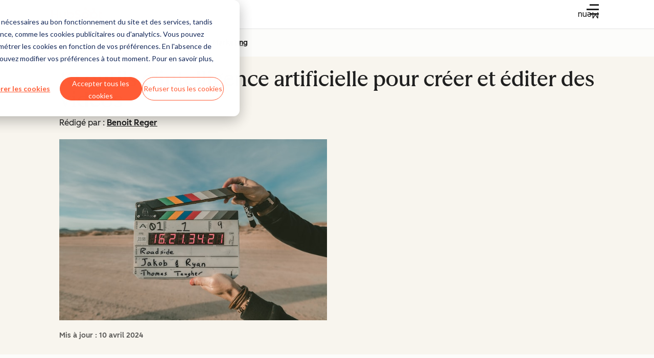

--- FILE ---
content_type: application/javascript
request_url: https://53.fs1.hubspotusercontent-na1.net/hubfs/53/hub_generated/template_assets/1/56723797352/1761648300688/template_main.min.js
body_size: 381
content:
(()=>{"use strict";const t=()=>function(n,t,e,o){return new(e||(e=Promise))(function(d,s){function i(n){try{c(o.next(n))}catch(n){s(n)}}function u(n){try{c(o.throw(n))}catch(n){s(n)}}function c(n){var t;n.done?d(n.value):(t=n.value,t instanceof e?t:new e(function(n){n(t)})).then(i,u)}c((o=o.apply(n,t||[])).next())})}(void 0,void 0,void 0,function*(){window.PushlySDK=window.PushlySDK||[],window.pushly=function(){window.PushlySDK.push(Object.assign({},arguments))},window.pushly("load",{domainKey:"t5cFPZdbTZK121lWfQY9d8bNKdFaCkQ5uKTt",sw:"https://thehustle.co/hubfs/pushly-sdk-worker.js"})}),e=window.location.host.includes("thehustle");document.addEventListener("DOMContentLoaded",()=>{e&&window._hsq.push(["addPrivacyConsentListener",n=>{n.allowed&&((n=>{if(!n.length)return!1;const t=document.querySelectorAll("script");for(let e=0;e<t.length;e++){const o=t[e];if(n.find(n=>{var t;return null===(t=o.src)||void 0===t?void 0:t.includes(n)}))return!0}return!1})(["pushly-sdk.min.js"])||(n=>{const t=document.createElement("script");t.src="https://cdn.p-n.io/pushly-sdk.min.js?domain_key=t5cFPZdbTZK121lWfQY9d8bNKdFaCkQ5uKTt",t.async=!0,t.onload=()=>n(),document.body.appendChild(t)})(t))}])})})();
//# sourceURL=https://53.fs1.hubspotusercontent-na1.net/hubfs/53/hub_generated/template_assets/1/56723797352/1761648300688/template_main.js

--- FILE ---
content_type: application/javascript
request_url: https://53.fs1.hubspotusercontent-na1.net/hubfs/53/hub_generated/module_assets/1/118908327807/1768850804497/module_blog-exit-intent-popup.min.js
body_size: 4826
content:
var module_118908327807=void(()=>{"use strict";var t,e={661:(t,e,n)=>{n.d(e,{Fj:()=>l}),n(5809);var i=function(t,e,n,o){return new(n||(n=Promise))(function(i,r){function s(t){try{c(o.next(t))}catch(t){r(t)}}function a(t){try{c(o.throw(t))}catch(t){r(t)}}function c(t){var e;t.done?i(t.value):(e=t.value,e instanceof n?e:new n(function(t){t(e)})).then(s,a)}c((o=o.apply(t,e||[])).next())})};const a="-gated",c=".blog-media-post-gate-form-wrapper";function l(t,e){var n;const{isPersonalizationAllowed:o,user:i}=t;if(!o)return!1;const r=null===(n=null==i?void 0:i.contact)||void 0===n?void 0:n.hs_calculated_form_submissions;return!("string"!=typeof r||!r)&&r.includes(`${e}:`)}class p{constructor(t){this.formWrapper=t,this.postBody=document.querySelector(".blog-post-body"),this.overlay=t.closest(".blog-media-post-gate"),this.simpleStickyCta=document.querySelector(".blog-post-simple-sticky-cta"),this.formId=t.dataset.formId||""}unlockContent(){var t,e;null===(t=this.postBody)||void 0===t||t.classList.remove(a),null===(e=this.overlay)||void 0===e||e.setAttribute("hidden",""),this.simpleStickyCta&&this.simpleStickyCta.removeAttribute("hidden")}onPersonalizationReceived(t){var e;this.overlay&&(l(t,this.formId)?this.unlockContent():(this.loadForm(),null===(e=this.overlay)||void 0===e||e.removeAttribute("hidden")))}listenForFormSubmission(){window.addEventListener("message",t=>{const{data:e}=t;if(!e||"hsFormCallback"!==e.type)return;const{eventName:n,id:i}=e;i===this.formId&&("onFormReady"===n?function(t,e,n,o={}){t.setAttribute("data-state","idle");const i=t.querySelector('.hs_email input[type="email"]');null==i||i.addEventListener("focus",()=>t.setAttribute("data-state","active"));const r=function(t,e){const n=null==t?void 0:t.split("/")[0];return n?`${n}-${e}`:"homepage"}(e,n);!function(t,e,n,o={}){const i=new URL(t),r=new URLSearchParams(i.search),s=e.querySelector('.hs-submission_url input[type="hidden"], input[type="hidden"][name="submission_url"]');null==s||s.setAttribute("value",t);const a=[r.get("signup_source"),r.get("utm_source"),r.get("source")].find(t=>(null==t?void 0:t.length)>0),c=e.querySelector('.hs-signup_source input[type="hidden"], input[type="hidden"][name="signup_source"]');a&&(null==c||c.setAttribute("value",a));const d=[r.get("signup_campaign"),r.get("utm_campaign"),r.get("campaign")].find(t=>(null==t?void 0:t.length)>0),u=e.querySelector('.hs-signup_campaign input[type="hidden"], input[type="hidden"][name="signup_campaign"]');d?null==u||u.setAttribute("value",d):null==u||u.setAttribute("value",n);const l=r.get("ref"),p=e.querySelector('.hs-referred_by input[type="hidden"], input[type="hidden"][name="referred_by"]');if(l&&(null==p||p.setAttribute("value",l)),["content","term","medium"].forEach(t=>{const n=r.get(`utm_${t}`),o=e.querySelector(`.hs-utm_${t} input[type="hidden"]`);n&&(null==o||o.setAttribute("value",n))}),o.recentCustomFormModule19){const t=e.querySelector('.hs-recent_custom_form_module_19 input[type="hidden"], input[type="hidden"][name="recent_custom_form_module_19"]');null==t||t.setAttribute("value",o.recentCustomFormModule19)}}(document.location.href,t,r,{recentCustomFormModule19:o.recentCustomFormModule19})}(this.formWrapper,this.formWrapper.dataset.postSlug||"","regwall",{recentCustomFormModule19:"gated-post"}):"onFormSubmitted"===n&&this.unlockContent())})}loadForm(){return i(this,void 0,void 0,function*(){var t;yield function(){return i(this,void 0,void 0,function*(){(t=>{if(!t.length)return!1;const e=document.querySelectorAll("script");for(let n=0;n<e.length;n++){const o=e[n];if(t.find(t=>{var e;return null===(e=o.src)||void 0===e?void 0:e.includes(t)}))return!0}return!1})(["_hcms/forms/v2.js","js.hsforms.net/forms/v2.js"])||(yield((t,e={async:!0})=>new Promise((n,o)=>{t.trim()||o(new Error("A source URL must be supplied"));const i=document.createElement("script");i.src=t,i.async=e.async,i.addEventListener("load",()=>n(i)),document.body.append(i)}))("https://js.hsforms.net/forms/v2.js"))})}();const e={portalId:(n=this.formWrapper.dataset).portalId,formId:n.formId,formInstanceId:"blog-media-post-gate",target:c,locale:"en",inlineMessage:n.invalidEmailMessage,translations:{en:{invalidEmail:n.invalidEmailMessage,invalidEmailFormat:n.invalidEmailMessage}}};var n;null===(t=window.hbspt)||void 0===t||t.forms.create(e),this.listenForFormSubmission()})}initialize(){return i(this,void 0,void 0,function*(){var t,e,n;const o=null===(e=null===(t=window._hsg)||void 0===t?void 0:t.personalization)||void 0===e?void 0:e.__PersonalizationManager__;this.simpleStickyCta&&this.simpleStickyCta.setAttribute("hidden",""),null===(n=this.postBody)||void 0===n||n.classList.add(a),o?o.subscribe(this.onPersonalizationReceived.bind(this)):this.loadForm()})}}window.addEventListener("load",()=>i(void 0,void 0,void 0,function*(){const t="regwall"===new URLSearchParams(window.location.search).get("utm_term"),e=navigator.userAgent.includes("Googlebot");if(!t||e)return;const n=document.querySelector(c);if(!n)return;const o=new p(n);yield o.initialize()}))},5809:(t,e,n)=>{n.d(e,{A:()=>a});var o,r=function(t,e,n,o){if("a"===n&&!o)throw new TypeError("Private accessor was defined without a getter");if("function"==typeof e?t!==e||!o:!e.has(t))throw new TypeError("Cannot read private member from an object whose class did not declare it");return"m"===n?o:"a"===n?o.call(t):o?o.value:e.get(t)};class s{constructor(t,e){o.set(this,{}),this.event=t,function(t,e,n,o,i){if("m"===o)throw new TypeError("Private method is not writable");if("a"===o&&!i)throw new TypeError("Private accessor was defined without a setter");if("function"==typeof e?t!==e||!i:!e.has(t))throw new TypeError("Cannot write private member to an object whose class did not declare it");"a"===o?i.call(t,n):i?i.value=n:e.set(t,n)}(this,o,e,"f")}get metaData(){return r(this,o,"f")}set metaData(t){Object.keys(t).forEach(e=>{r(this,o,"f")[e]=t[e]})}push(){s.pushDataLayer(this.event,r(this,o,"f"))}static pushDataLayer(t,e){Array.isArray(window.dataLayer)?window.dataLayer.push(Object.assign(Object.assign({},e),{event:t})):console.warn("Could not find the dataLayer on this page.")}}o=new WeakMap;const a=s},7178:()=>{},8416:(t,e,n)=>{var o=n(3429),i=n(2535);const r=t=>new i.A(t),s=(t,e)=>{t.querySelectorAll("[data-exit-intent-step]").forEach(t=>{const n=Number(t.getAttribute("data-exit-intent-step"))===e?"block":"none";t.style.display=n})};var a,d=function(t,e,n,o){if("a"===n&&!o)throw new TypeError("Private accessor was defined without a getter");if("function"==typeof e?t!==e||!o:!e.has(t))throw new TypeError("Cannot read private member from an object whose class did not declare it");return"m"===n?o:"a"===n?o.call(t):o?o.value:e.get(t)};class u{constructor(t,e){a.set(this,void 0),this.storageKey=t,function(t,e,n,o,i){if("m"===o)throw new TypeError("Private method is not writable");if("a"===o&&!i)throw new TypeError("Private accessor was defined without a setter");if("function"==typeof e?t!==e||!i:!e.has(t))throw new TypeError("Cannot write private member to an object whose class did not declare it");"a"===o?i.call(t,n):i?i.value=n:e.set(t,n)}(this,a,e,"f")}getDismissedPopUp(t){const e=this.getDismissedPopUps(),n=u.indexOfDismissedPopUp(e,t);return n>-1?e[n]:null}addDismissedPopUp(t,e){const n=this.getDismissedPopUps(),o=u.indexOfDismissedPopUp(n,t);-1===o?n.push({id:t,expire:e}):n[o].expire=e,d(this,a,"f").setItem(this.storageKey,JSON.stringify(n))}removeDismissedPopUp(t){const e=this.getDismissedPopUps(),n=u.indexOfDismissedPopUp(e,t);if(n>-1){const t=e.filter((t,e)=>e!==n);d(this,a,"f").setItem(this.storageKey,JSON.stringify(t))}}isDismissedPopUpExpired(t){const e=Date.now()>=t.expire;return e&&this.removeDismissedPopUp(t.id),e}static calculateExpirationInDays(t){return Date.now()+24*t*60*60*1e3}getDismissedPopUps(){const t=JSON.parse(d(this,a,"f").getItem(this.storageKey));return Array.isArray(t)?t:[]}static indexOfDismissedPopUp(t,e){return t.findIndex(t=>t.id===e)}}a=new WeakMap;const l=u;var p=n(5809);const h=window.matchMedia("(min-width: 1080px)");window.matchMedia("(min-width: 600px and max-width: 1079px)"),window.matchMedia("(max-width: 599px)");var m,f,v,y,w=function(t,e,n,o){return new(n||(n=Promise))(function(i,r){function s(t){try{c(o.next(t))}catch(t){r(t)}}function a(t){try{c(o.throw(t))}catch(t){r(t)}}function c(t){var e;t.done?i(t.value):(e=t.value,e instanceof n?e:new n(function(t){t(e)})).then(s,a)}c((o=o.apply(t,e||[])).next())})},g=function(t,e,n,o){if("a"===n&&!o)throw new TypeError("Private accessor was defined without a getter");if("function"==typeof e?t!==e||!o:!e.has(t))throw new TypeError("Cannot read private member from an object whose class did not declare it");return"m"===n?o:"a"===n?o.call(t):o?o.value:e.get(t)},b=function(t,e){var n={};for(var o in t)Object.prototype.hasOwnProperty.call(t,o)&&e.indexOf(o)<0&&(n[o]=t[o]);if(null!=t&&"function"==typeof Object.getOwnPropertySymbols){var i=0;for(o=Object.getOwnPropertySymbols(t);i<o.length;i++)e.indexOf(o[i])<0&&Object.prototype.propertyIsEnumerable.call(t,o[i])&&(n[o[i]]=t[o[i]])}return n};f=new WeakMap,m=new WeakSet,v=function(){if(!this.baseURL)throw new Error("Request URL must be a valid string.")},y=function(t,e){switch(e){case"array-buffer":return t.arrayBuffer();case"blob":return t.blob();case"form-data":return t.formData();case"text":return t.text();default:return t.json()}};const x=class{constructor(t=null){m.add(this),f.set(this,{get:{Accept:"application/json"},post:{"Content-Type":"application/json"}}),this.baseURL=t}getDefaultHeaders(t){switch(t){case"get":return g(this,f,"f").get;case"post":return g(this,f,"f").post;default:return g(this,f,"f")}}setDefaultHeaders(t,e){const n=t.toLowerCase();return g(this,f,"f")[n]?Object.keys(e).forEach(t=>{g(this,f,"f")[n][t]=e[t]}):console.warn(`Header type <${n}> does not exist in default headers`),this}get(){return w(this,arguments,void 0,function*(t={}){var{endpoint:e="",responseType:n="json",headers:o={}}=t,i=b(t,["endpoint","responseType","headers"]);g(this,m,"m",v).call(this);const r=yield fetch(this.baseURL+e,Object.assign(Object.assign({},i),{headers:Object.assign(Object.assign({},o),g(this,f,"f").get),method:"GET"}));if(!r.ok)throw new Error(r.statusText);return g(this,m,"m",y).call(this,r,n)})}post(){return w(this,arguments,void 0,function*(t={}){var{endpoint:e="",responseType:n="json",headers:o={},body:i=""}=t,r=b(t,["endpoint","responseType","headers","body"]);g(this,m,"m",v).call(this);const s=yield fetch(this.baseURL+e,Object.assign(Object.assign({},r),{headers:Object.assign(Object.assign({},g(this,f,"f").post),o),body:i,method:"POST"}));if(!s.ok)throw new Error(s.statusText);return g(this,m,"m",y).call(this,s,n)})}};function O(t,e,n){return function(t,e,n,o){return new(n||(n=Promise))(function(i,r){function s(t){try{c(o.next(t))}catch(t){r(t)}}function a(t){try{c(o.throw(t))}catch(t){r(t)}}function c(t){var e;t.done?i(t.value):(e=t.value,e instanceof n?e:new n(function(t){t(e)})).then(s,a)}c((o=o.apply(t,e||[])).next())})}(this,void 0,void 0,function*(){try{let o=`/form/submit/v3/?formId=${e}`;o=n?o.concat(`&portalId=${n}`):o;const i=new x(window.location.hostname.includes("hubspot-developers")||window.location.hostname.includes("hs-sites")||window.location.hostname.includes("local.hubspot.com")?"http://localhost:4000/dev":window.location.hostname.includes("wthubspot")?"https://wtcfns.hubspot.com/wt-api-qa":"https://wtcfns.hubspot.com/wt-api"),r=yield i.post({endpoint:o,body:JSON.stringify(t),crossDomain:!0});return p.A.pushDataLayer("BlogSubscribe",{eventCategory:"Blog",eventAction:"Subscription Form",eventLabel:"email"}),r}catch(t){throw console.error(t),Error("There was a problem with the form, please try again later")}})}var _=n(661),P=function(t,e,n,o){return new(n||(n=Promise))(function(i,r){function s(t){try{c(o.next(t))}catch(t){r(t)}}function a(t){try{c(o.throw(t))}catch(t){r(t)}}function c(t){var e;t.done?i(t.value):(e=t.value,e instanceof n?e:new n(function(t){t(e)})).then(s,a)}c((o=o.apply(t,e||[])).next())})};const A=document.querySelector(".blog-exit-intent-form"),S=t=>(0,o.DT)(t.find(t=>"email"===t.name).value),D=()=>{var t,e;try{const n=null===(e=null===(t=window._hsg)||void 0===t?void 0:t.personalization)||void 0===e?void 0:e.__PersonalizationManager__,o=document.getElementById("blog-exit-intent-modal");if(h.matches&&o){const{formId:t,portalId:e,expirationLength:i}=o.dataset,a=new l("beip_ignored",localStorage),c=a.getDismissedPopUp(t),d=!!c&&!a.isDismissedPopUpExpired(c);let u=Number(i);u=u>0?u:7,n.subscribe(n=>{if(!(0,_.Fj)(n,t)&&!d){const n=r(o.id);n.on("close",()=>{a.addDismissedPopUp(t,l.calculateExpirationInDays(u))}),A&&(s(n.modal,1),(t=>{const e=n=>{if(window.exitIntentDisabled)return;const{clientY:o}=n;o<=0&&(t.open(),document.removeEventListener("mouseout",e))};document.addEventListener("mouseout",e)})(n),n.mount(),A.addEventListener("submit",o=>{!function(t,e){P(this,void 0,void 0,function*(){var n,o,i;try{t.preventDefault();const r=t.target,s=[...r.querySelectorAll("input")],a=s.filter(t=>t.checked).map(t=>t.getAttribute("data-subscription-type-id")),c=function(t){return t.filter(t=>t.checked&&t.getAttribute("data-frequency-field")).map(t=>({name:t.getAttribute("data-frequency-field"),value:t.getAttribute("data-frequency")}))}(s),d=function(t){return t.filter(t=>t.getAttribute("data-input-name")).map(t=>({name:t.getAttribute("data-input-name"),value:"checkbox"===t.type?t.checked:t.value}))}(s),u=document.querySelector(".blog-exit-intent-submitted-message"),l=[...d,...c].filter(t=>!1!==t.value);if(!S(l))throw new Error("The value for email is invalid");const p=function(){const e=document.cookie.match(new RegExp("(^| )hubspotutk=([^;]+)"));return e?e[2]:void 0}(),h=document.querySelector(".blog-exit-intent .blog-exit-intent-form-privacy-policy").innerText,m=null===(o=null===(n=null===window||void 0===window?void 0:window._hsg)||void 0===n?void 0:n.visitorLocale)||void 0===o?void 0:o.ip,f=!!/^([\da-f]{1,4}:){7}[\da-f]{1,4}$/i.test(i=m)||!!/^(\d{1,3}\.){3}\d{1,3}$/i.test(i),v={fields:l,context:{hutk:p,pageUri:window.location.href,pageName:document.title,ipAddress:f?m:"0.0.0.0"},legalConsentOptions:{legitimateInterest:{value:!0,subscriptionTypeIds:a,legalBasis:"LEAD",text:h}},skipValidation:!0};yield O(v,r.dataset.formid,e),A.classList.add("-submitted"),u.removeAttribute("hidden")}catch(t){console.error(t)}})}(o,e);const i=[...A.querySelectorAll("input")];S(i)&&(p.A.pushDataLayer("newsletter_subscribe"),s(n.modal,2),a.addDismissedPopUp(t,l.calculateExpirationInDays(u)))}))}})}}catch(t){console.error(t)}};window._hsq=window._hsq||[],document.addEventListener("DOMContentLoaded",()=>{window._hsq.push(["addPrivacyConsentListener",t=>P(void 0,void 0,void 0,function*(){try{t.allowed&&D()}catch(t){console.error(t)}})])})}},n={};function o(t){var i=n[t];if(void 0!==i)return i.exports;var r=n[t]={exports:{}};return e[t].call(r.exports,r,r.exports,o),r.exports}o.m=e,t=[],o.O=(e,n,i,r)=>{if(!n){var s=1/0;for(u=0;u<t.length;u++){for(var[n,i,r]=t[u],a=!0,c=0;c<n.length;c++)(!1&r||s>=r)&&Object.keys(o.O).every(t=>o.O[t](n[c]))?n.splice(c--,1):(a=!1,r<s&&(s=r));if(a){t.splice(u--,1);var d=i();void 0!==d&&(e=d)}}return e}r=r||0;for(var u=t.length;u>0&&t[u-1][2]>r;u--)t[u]=t[u-1];t[u]=[n,i,r]},o.d=(t,e)=>{for(var n in e)o.o(e,n)&&!o.o(t,n)&&Object.defineProperty(t,n,{enumerable:!0,get:e[n]})},o.o=(t,e)=>Object.prototype.hasOwnProperty.call(t,e),o.j=1264,(()=>{var t={1264:0};o.O.j=e=>0===t[e];var e=(e,n)=>{var i,r,[s,a,c]=n,d=0;if(s.some(e=>0!==t[e])){for(i in a)o.o(a,i)&&(o.m[i]=a[i]);if(c)var u=c(o)}for(e&&e(n);d<s.length;d++)r=s[d],o.o(t,r)&&t[r]&&t[r][0](),t[r]=0;return o.O(u)},n=self.dx7oc96dl0=self.dx7oc96dl0||[];n.forEach(e.bind(null,0)),n.push=e.bind(null,n.push.bind(n))})(),o.O(void 0,[8096],()=>o(7178));var i=o.O(void 0,[8096],()=>o(8416));i=o.O(i)})();
//# sourceURL=https://53.fs1.hubspotusercontent-na1.net/hubfs/53/hub_generated/module_assets/1/118908327807/1768850804497/module_blog-exit-intent-popup.js

--- FILE ---
content_type: application/javascript
request_url: https://53.fs1.hubspotusercontent-na1.net/hubfs/53/hub_generated/module_assets/1/187845679994/1754401607989/module_read-time-bar.min.js
body_size: 968
content:
var module_187845679994=void(()=>{"use strict";(()=>{var e,t,r,n,o,i=function(){function e(e){var t=void 0===e?{}:e,r=t.max,n=void 0===r?100:r,o=t.min,i=void 0===o?0:o,s=t.progress,a=void 0===s?0:s;this.max=n,this.min=i,this.progressValue=a}return Object.defineProperty(e.prototype,"progress",{get:function(){return this.progressValue},set:function(e){e>this.max?this.progressValue=this.max:e<this.min?this.progressValue=this.min:this.progressValue=e},enumerable:!1,configurable:!0}),e}(),s=(e=function(t,r){return e=Object.setPrototypeOf||{__proto__:[]}instanceof Array&&function(e,t){e.__proto__=t}||function(e,t){for(var r in t)Object.prototype.hasOwnProperty.call(t,r)&&(e[r]=t[r])},e(t,r)},function(t,r){if("function"!=typeof r&&null!==r)throw new TypeError("Class extends value "+String(r)+" is not a constructor or null");function n(){this.constructor=t}e(t,r),t.prototype=null===r?Object.create(r):(n.prototype=r.prototype,new n)}),a=function(e,t,r,n){if("a"===r&&!n)throw new TypeError("Private accessor was defined without a getter");if("function"==typeof t?e!==t||!n:!t.has(e))throw new TypeError("Cannot read private member from an object whose class did not declare it");return"m"===r?n:"a"===r?n.call(e):n?n.value:t.get(e)},c=function(e,t,r,n,o){if("m"===n)throw new TypeError("Private method is not writable");if("a"===n&&!o)throw new TypeError("Private accessor was defined without a setter");if("function"==typeof t?e!==t||!o:!t.has(e))throw new TypeError("Cannot write private member to an object whose class did not declare it");return"a"===n?o.call(e,r):o?o.value=r:t.set(e,r),r},u=function(e){function i(i,s){var c=void 0===s?{}:s,u=c.progress,f=void 0===u?0:u,l=c.isVisible,p=void 0===l||l,h=e.call(this,{progress:f>100?100:f})||this;return t.set(h,void 0),r.set(h,void 0),n.set(h,void 0),o.set(h,[]),h.queryElement(i),h.queryBarElement(a(h,t,"f")),h.queryContentElement(i),h.setBarElementAttributes(),h.attachScrollEvent(),p?h.show():h.hide(),h}return s(i,e),Object.defineProperty(i.prototype,"progress",{get:function(){return this.progressValue},set:function(t){e.prototype.progress=t,a(this,r,"f").setAttribute("value",t.toString()),a(this,o,"f").forEach((function(e){return e(t)}))},enumerable:!1,configurable:!0}),i.prototype.show=function(){this.isVisible=!0,a(this,t,"f").classList.add("-active")},i.prototype.hide=function(){this.isVisible=!1,a(this,t,"f").classList.remove("-active")},i.prototype.setBarElementAttributes=function(){a(this,r,"f").setAttribute("max",this.max.toString());var e=a(this,r,"f").getAttribute("aria-hidden");e&&"false"!==e||a(this,r,"f").setAttribute("aria-hidden","true")},i.prototype.attachScrollEvent=function(){var e=this;window.addEventListener("scroll",(function(t){var r=t.currentTarget,o=r.innerHeight,s=r.scrollY,c=a(e,n,"f"),u=c.offsetHeight,f=c.offsetTop;e.progress=i.calculateScroll(o,s,u,f)}))},i.prototype.addProgressListener=function(e){-1===a(this,o,"f").indexOf(e)&&a(this,o,"f").push(e)},i.prototype.queryElement=function(e){if(void 0===e&&(e=""),c(this,t,document.querySelector('[data-read-time-bar="'.concat(e,'"]')),"f"),!(a(this,t,"f")instanceof HTMLElement))throw new Error("[ReadTimeBar] component element must be an instance of HTMLElement.")},i.prototype.queryBarElement=function(e){if(!(e instanceof HTMLElement))throw new Error("[ReadTimeBar] component element must be an instance of HTMLElement.");if(c(this,r,e.querySelector("progress"),"f"),!(a(this,r,"f")instanceof HTMLProgressElement))throw new Error("[ReadTimeBar] parent element must include instance of HTMLProgressElement.")},i.prototype.queryContentElement=function(e){if(void 0===e&&(e=""),c(this,n,document.getElementById(e),"f"),!(a(this,n,"f")instanceof HTMLElement))throw new Error("[ReadTimeBar] content element must be an instance of HTMLElement.")},i.calculateScroll=function(e,t,r,n){var o=t/(r+n-e)*100;return Math.ceil(o)},i}(i);t=new WeakMap,r=new WeakMap,n=new WeakMap,o=new WeakMap;var f=new u("blog-page-read-time",{isVisible:!1});f.addProgressListener((function(e){e>0&&!f.isVisible?f.show():e<=0&&f.hide()}))})()})();
//# sourceURL=https://53.fs1.hubspotusercontent-na1.net/hubfs/53/hub_generated/module_assets/1/187845679994/1754401607989/module_read-time-bar.js